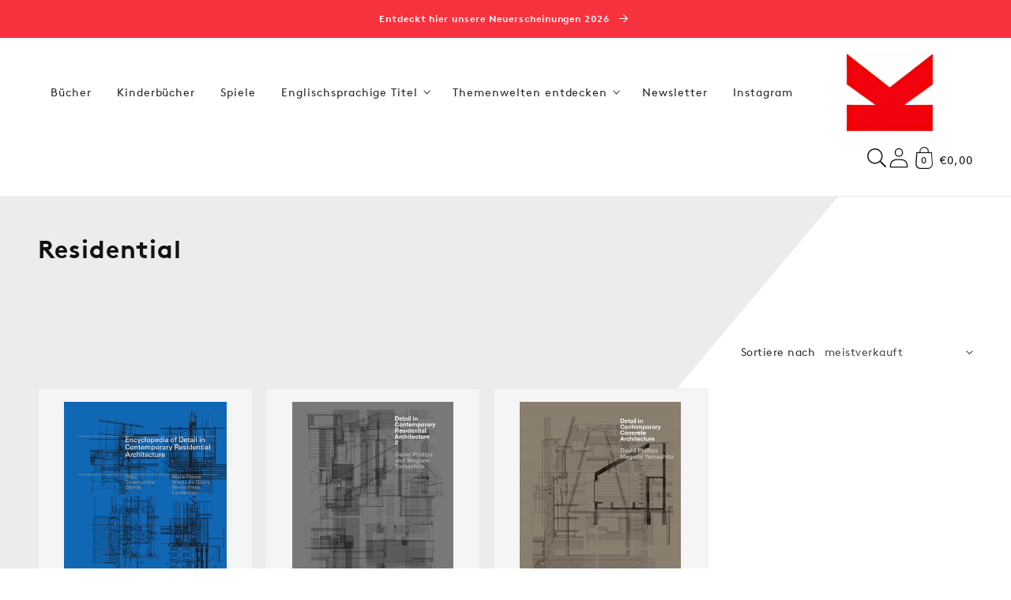

--- FILE ---
content_type: text/css
request_url: https://www.laurencekingverlag.de/cdn/shop/t/32/assets/snippet-rating.css?v=75074215193314157111760624425
body_size: -409
content:
.rating{display:inline-block;margin:0}.product .rating-star{--letter-spacing: 0.8;--font-size: 1.7}.card-wrapper .rating-star{--letter-spacing: 0.7;--font-size: 1.4}.rating-star{--percent: calc( ( var(--rating) / var(--rating-max) + var(--rating-decimal) * var(--font-size) / (var(--rating-max) * (var(--letter-spacing) + var(--font-size))) ) * 100% );letter-spacing:calc(var(--letter-spacing)*1rem);font-size:calc(var(--font-size)*1rem);line-height:1;display:inline-block;font-family:Times;margin:0}.rating-star::before{content:"★★★★★";background:linear-gradient(90deg, var(--color-icon) var(--percent), rgba(var(--color-foreground), 0.15) var(--percent));-webkit-background-clip:text;-webkit-text-fill-color:rgba(0,0,0,0)}.rating-text{display:none}.rating-count{display:inline-block;margin:0}@media(forced-colors: active){.rating{display:none}.rating-text{display:block}}
/*# sourceMappingURL=snippet-rating.css.map */